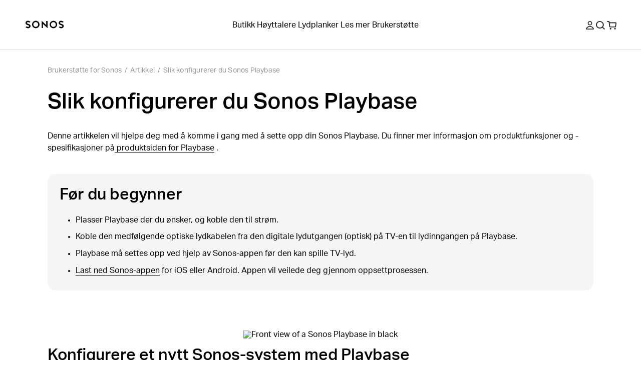

--- FILE ---
content_type: application/javascript; charset=utf-8
request_url: https://support.sonos.com/_next/static/chunks/webpack-9dfe9822fa65683e.js
body_size: 5398
content:
(()=>{"use strict";var e={},a={};function c(d){var f=a[d];if(void 0!==f)return f.exports;var t=a[d]={exports:{}},b=!0;try{e[d].call(t.exports,t,t.exports,c),b=!1}finally{b&&delete a[d]}return t.exports}c.m=e,(()=>{var e=[];c.O=(a,d,f,t)=>{if(d){t=t||0;for(var b=e.length;b>0&&e[b-1][2]>t;b--)e[b]=e[b-1];e[b]=[d,f,t];return}for(var r=1/0,b=0;b<e.length;b++){for(var[d,f,t]=e[b],n=!0,o=0;o<d.length;o++)(!1&t||r>=t)&&Object.keys(c.O).every(e=>c.O[e](d[o]))?d.splice(o--,1):(n=!1,t<r&&(r=t));if(n){e.splice(b--,1);var i=f();void 0!==i&&(a=i)}}return a}})(),c.n=e=>{var a=e&&e.__esModule?()=>e.default:()=>e;return c.d(a,{a:a}),a},(()=>{var e,a=Object.getPrototypeOf?e=>Object.getPrototypeOf(e):e=>e.__proto__;c.t=function(d,f){if(1&f&&(d=this(d)),8&f||"object"==typeof d&&d&&(4&f&&d.__esModule||16&f&&"function"==typeof d.then))return d;var t=Object.create(null);c.r(t);var b={};e=e||[null,a({}),a([]),a(a)];for(var r=2&f&&d;"object"==typeof r&&!~e.indexOf(r);r=a(r))Object.getOwnPropertyNames(r).forEach(e=>b[e]=()=>d[e]);return b.default=()=>d,c.d(t,b),t}})(),c.d=(e,a)=>{for(var d in a)c.o(a,d)&&!c.o(e,d)&&Object.defineProperty(e,d,{enumerable:!0,get:a[d]})},c.f={},c.e=e=>Promise.all(Object.keys(c.f).reduce((a,d)=>(c.f[d](e,a),a),[])),c.u=e=>9391===e?"static/chunks/9391-e1737d379f55f1ee.js":9119===e?"static/chunks/9119-d8cc253c5f6abbba.js":8872===e?"static/chunks/8872-e660e28aaecd9ec9.js":1202===e?"static/chunks/1202-755a9e4a4c82ade5.js":6359===e?"static/chunks/6359-9b7502004d5c6fdf.js":5223===e?"static/chunks/5223-ac353dd353201373.js":8369===e?"static/chunks/8369-dd15e3319367a17e.js":603===e?"static/chunks/603-a0a6b148a4b12731.js":6715===e?"static/chunks/6715-11e0657f5fbe2495.js":"static/chunks/"+(({248:"auto-track",521:"remoteMiddleware",3104:"schemaFilter",5050:"ajs-destination",7538:"queryString",9010:"tsub-middleware",9694:"legacyVideos"})[e]||e)+"."+({91:"d682f292536585ac",123:"7a170eab5b317b3d",248:"5a6aea67346b1a33",339:"8644470195446dfe",521:"d02280b05cde2b5d",604:"76c4488b9470f495",866:"01f6366052dbd9fe",873:"be6f3c3d62855de1",910:"06754d71b70d500a",982:"7f3598253ae4889e",984:"d2db94687c794883",1066:"639119ad39e78a24",1103:"bbeec4344237cfb9",1392:"48b670d7db667340",1580:"244620431c44d638",1583:"cf1e038e7b0ecd17",1647:"90153b43bda9aa5f",1674:"6f8884a275e4160a",1677:"d101b0ba03b91b2c",1947:"0d2b8d1b70667591",1974:"c911f8ea7c33174b",1983:"e9fad301ae92b72e",2017:"de0db6b01c84b444",2188:"f4221e7cdc4935f1",2197:"63a5b472ad6e42f7",2275:"3f9fa590c037d761",2335:"e77cd093f9662ca6",2449:"64e867ab54e91e3c",2492:"427e2844d99ca020",2549:"8ec467e1048308f6",2758:"e97108abc5651fa4",2781:"1019f4dcd1093b89",2966:"7c0376a60cc1c288",3074:"ad7454d4debb22f1",3087:"313045e97dfe25f3",3090:"08d3fb2fc4e2321a",3104:"380b4f23453de74d",3274:"e9755f4466e548c3",3335:"ab5d735e4f986a20",3360:"fb91047d503c68aa",3362:"c5caca3442f2768d",3387:"f8b5fec6d6c4c925",3389:"675641664316c0e4",3410:"bb2dc72e1c20d2b2",3479:"ed30460a3515a37d",3494:"499dc7cc137f0bc9",3568:"87167352309c3eaa",3680:"159872ec1383b716",3688:"ad144c0f1fbd1a56",3782:"b7f10b87a804650d",3784:"97b75753f77e3f49",3885:"83a3ef5810fb628d",3891:"d0f472e52fca7eeb",4131:"4db3c9bdac288042",4245:"0feb874f74726945",4377:"ef8cb99c24d5791d",4446:"1e5dba30eb6ab518",4458:"e9e83c9a748c0836",4465:"7e06d64cc23c573b",4500:"9d8a49771ebf73eb",4517:"b0f0fb2b887dcc8a",4519:"f84366370455e57d",4667:"ddde53cbdf81dd30",4794:"0401064de99d9491",4983:"2e4fdf515b85aa1b",4999:"c5b1b753bf7455a7",5050:"fa08ae3e29d17fe9",5129:"10e85492d06a2cac",5165:"cb00405d3d81a79a",5303:"5f70dcbbfdf26972",5351:"1aea443d74e71e43",5488:"6609c6945f11f2f9",5538:"c2f0f5f19dcea204",5670:"2579d7bbd03bf25c",5701:"6bb2e0c0c3c8a3be",5720:"5f8802a83fc1945d",5737:"7c369bf11102ec42",5770:"4ac37c6ab764d9dc",5938:"1309106cdec99ce3",6219:"1ecedc2d94dd936f",6462:"9cec1eb609be18fe",6538:"3c525e6777f5ea98",6625:"cc3597f9777215ac",6820:"5bb356c6e83e30ba",7002:"1da145356e60769d",7208:"9f102e2dc8eb7cb0",7236:"615b3ec5b7f97ecd",7243:"de7c4e63db7ba6a9",7255:"10f81ebb0ef00592",7267:"254088d18ceba49d",7291:"64da89b3ec6887b5",7322:"da0f68a2b205875c",7364:"14b01b085993ac2a",7394:"a5a4259ba06c49fe",7500:"89ba10aea8d21b92",7538:"0ea470ef064a23b2",7595:"02ed501d4ac84921",7643:"2c9e804845cc74b3",7709:"1578b4f71e517ce7",7718:"1cdddb77f4528529",7731:"dd7339fa636f2aa0",7732:"7a6c1ac66e573c42",7779:"6fe0d4345cf34e97",7877:"d67135feb214c453",8020:"50e81c9a8aebc2c2",8056:"26fea3185ebfe9fe",8079:"9aa58a31be77d802",8128:"acb8ca31ae160936",8149:"646c3a79b83456f9",8195:"b37a8020dca24402",8283:"e41ea98ee7923dc7",8360:"b95387069f58bf6e",8540:"de9e9e724baaa3a2",8594:"2b42a9dbabe240ad",8597:"0589ef30d80582d8",8641:"b23509b1a610de65",8685:"639119ad39e78a24",8727:"c323545be6fb17fb",8829:"527ad6b719e29905",8869:"8f83046bc18bcfd0",8954:"cdc5e16152b28c5e",8972:"0fa5cf6683491363",9010:"de690f1c2838785e",9019:"398fe93e52eda9ca",9067:"27182550a25dd68a",9137:"f8ce0830b2afac9f",9604:"36fe05e781106df1",9694:"66487941e769707c",9729:"4d06064f0d6e2bd0",9730:"7d65521e6847691b"})[e]+".js",c.miniCssF=e=>"static/css/"+({633:"38e35268e5331b44",888:"aadc27b36f4af1ee",950:"98ab8fc5ce76c7a1",1933:"1f559ed5f55e781e",2065:"84747870460dc673",2101:"a6c0d4964598e687",2342:"bfc7ffbf1cd1cd32",2671:"45f9e2e2062f458a",3322:"ce43d984361f40ed",3464:"59e485c095c4fc17",3522:"bdb86d9a248989d5",3602:"b6b9874b5377e2b9",3704:"9b3a60fd5abeb89a",4466:"919cd45f655fbb25",4712:"abbb733cead667c3",4746:"ad72d906d12c40b1",4934:"eeb99b66eb195ce5",5077:"ee757097069b8055",5257:"5e69bbb5ae77c731",5295:"fd8382e8299fb849",5725:"19e827851ac0125e",6010:"6f734f481da7831f",6454:"7dd92a024d313678",6500:"e5f31416679ff764",6790:"9b36f4bcfc09e3a9",7043:"1c028dae0fab79db",8221:"8aeb6f20273fb101",8349:"1c609622a1d8fc42",8359:"f1ec53402f62db72",8934:"43248fff45b105fc",9101:"5d4e51e807464d7b",9148:"5d1002301d650483",9527:"d8d465428fb07ca0",9545:"8905f9e2ba8f62f4",9549:"3dd8dcb34f0aa149",9552:"9587f24bc86a6323",9625:"a08d6cb0476a3867",9645:"0b43986b356f5ccb"})[e]+".css",c.g=function(){if("object"==typeof globalThis)return globalThis;try{return this||Function("return this")()}catch(e){if("object"==typeof window)return window}}(),c.o=(e,a)=>Object.prototype.hasOwnProperty.call(e,a),(()=>{var e={},a="_N_E:";c.l=(d,f,t,b)=>{if(e[d]){e[d].push(f);return}if(void 0!==t)for(var r,n,o=document.getElementsByTagName("script"),i=0;i<o.length;i++){var s=o[i];if(s.getAttribute("src")==d||s.getAttribute("data-webpack")==a+t){r=s;break}}r||(n=!0,(r=document.createElement("script")).charset="utf-8",r.timeout=120,c.nc&&r.setAttribute("nonce",c.nc),r.setAttribute("data-webpack",a+t),r.src=c.tu(d)),e[d]=[f];var l=(a,c)=>{r.onerror=r.onload=null,clearTimeout(u);var f=e[d];if(delete e[d],r.parentNode&&r.parentNode.removeChild(r),f&&f.forEach(e=>e(c)),a)return a(c)},u=setTimeout(l.bind(null,void 0,{type:"timeout",target:r}),12e4);r.onerror=l.bind(null,r.onerror),r.onload=l.bind(null,r.onload),n&&document.head.appendChild(r)}})(),c.r=e=>{"undefined"!=typeof Symbol&&Symbol.toStringTag&&Object.defineProperty(e,Symbol.toStringTag,{value:"Module"}),Object.defineProperty(e,"__esModule",{value:!0})},(()=>{var e;c.tt=()=>(void 0===e&&(e={createScriptURL:e=>e},"undefined"!=typeof trustedTypes&&trustedTypes.createPolicy&&(e=trustedTypes.createPolicy("nextjs#bundler",e))),e)})(),c.tu=e=>c.tt().createScriptURL(e),c.p="/_next/",(()=>{var e=(e,a,c,d)=>{var f=document.createElement("link");return f.rel="stylesheet",f.type="text/css",f.onerror=f.onload=t=>{if(f.onerror=f.onload=null,"load"===t.type)c();else{var b=t&&("load"===t.type?"missing":t.type),r=t&&t.target&&t.target.href||a,n=Error("Loading CSS chunk "+e+" failed.\n("+r+")");n.code="CSS_CHUNK_LOAD_FAILED",n.type=b,n.request=r,f.parentNode.removeChild(f),d(n)}},f.href=a,function(e){if("function"==typeof _N_E_STYLE_LOAD){let{href:a,onload:c,onerror:d}=e;_N_E_STYLE_LOAD(0===a.indexOf(window.location.origin)?new URL(a).pathname:a).then(()=>null==c?void 0:c.call(e,{type:"load"}),()=>null==d?void 0:d.call(e,{}))}else document.head.appendChild(e)}(f),f},a=(e,a)=>{for(var c=document.getElementsByTagName("link"),d=0;d<c.length;d++){var f=c[d],t=f.getAttribute("data-href")||f.getAttribute("href");if("stylesheet"===f.rel&&(t===e||t===a))return f}for(var b=document.getElementsByTagName("style"),d=0;d<b.length;d++){var f=b[d],t=f.getAttribute("data-href");if(t===e||t===a)return f}},d=d=>new Promise((f,t)=>{var b=c.miniCssF(d),r=c.p+b;if(a(b,r))return f();e(d,r,f,t)}),f={8068:0};c.f.miniCss=(e,a)=>{f[e]?a.push(f[e]):0!==f[e]&&({633:1,888:1,950:1,1933:1,2065:1,2101:1,2342:1,2671:1,3322:1,3464:1,3522:1,3602:1,3704:1,4466:1,4712:1,4746:1,4934:1,5077:1,5257:1,5295:1,5725:1,6010:1,6454:1,6500:1,6790:1,7043:1,8221:1,8349:1,8359:1,8934:1,9101:1,9148:1,9527:1,9545:1,9549:1,9552:1,9625:1,9645:1})[e]&&a.push(f[e]=d(e).then(()=>{f[e]=0},a=>{throw delete f[e],a}))}})(),(()=>{var e={8068:0};c.f.j=(a,d)=>{var f=c.o(e,a)?e[a]:void 0;if(0!==f)if(f)d.push(f[2]);else if(/^(2(065|101|342|671)|3((32|52|60)2|464|704)|4(466|712|746|934)|5(077|257|295|725)|6((01|50|79)0|33|454)|8(068|221|349|359|88|934)|9(5(0|27|45|49|52)|101|148|625|645)|1933|7043)$/.test(a))e[a]=0;else{var t=new Promise((c,d)=>f=e[a]=[c,d]);d.push(f[2]=t);var b=c.p+c.u(a),r=Error();c.l(b,d=>{if(c.o(e,a)&&(0!==(f=e[a])&&(e[a]=void 0),f)){var t=d&&("load"===d.type?"missing":d.type),b=d&&d.target&&d.target.src;r.message="Loading chunk "+a+" failed.\n("+t+": "+b+")",r.name="ChunkLoadError",r.type=t,r.request=b,f[1](r)}},"chunk-"+a,a)}},c.O.j=a=>0===e[a];var a=(a,d)=>{var f,t,[b,r,n]=d,o=0;if(b.some(a=>0!==e[a])){for(f in r)c.o(r,f)&&(c.m[f]=r[f]);if(n)var i=n(c)}for(a&&a(d);o<b.length;o++)t=b[o],c.o(e,t)&&e[t]&&e[t][0](),e[t]=0;return c.O(i)},d=self.webpackChunk_N_E=self.webpackChunk_N_E||[];d.forEach(a.bind(null,0)),d.push=a.bind(null,d.push.bind(d))})()})();
;(function(){if(typeof document==="undefined"||!/(?:^|;\s)__vercel_toolbar=1(?:;|$)/.test(document.cookie))return;var s=document.createElement('script');s.src='https://vercel.live/_next-live/feedback/feedback.js';s.setAttribute("data-explicit-opt-in","true");s.setAttribute("data-cookie-opt-in","true");s.setAttribute("data-deployment-id","dpl_6BJB8eRFRikPTHVRLqxeFJPbpdPD");((document.head||document.documentElement).appendChild(s))})();